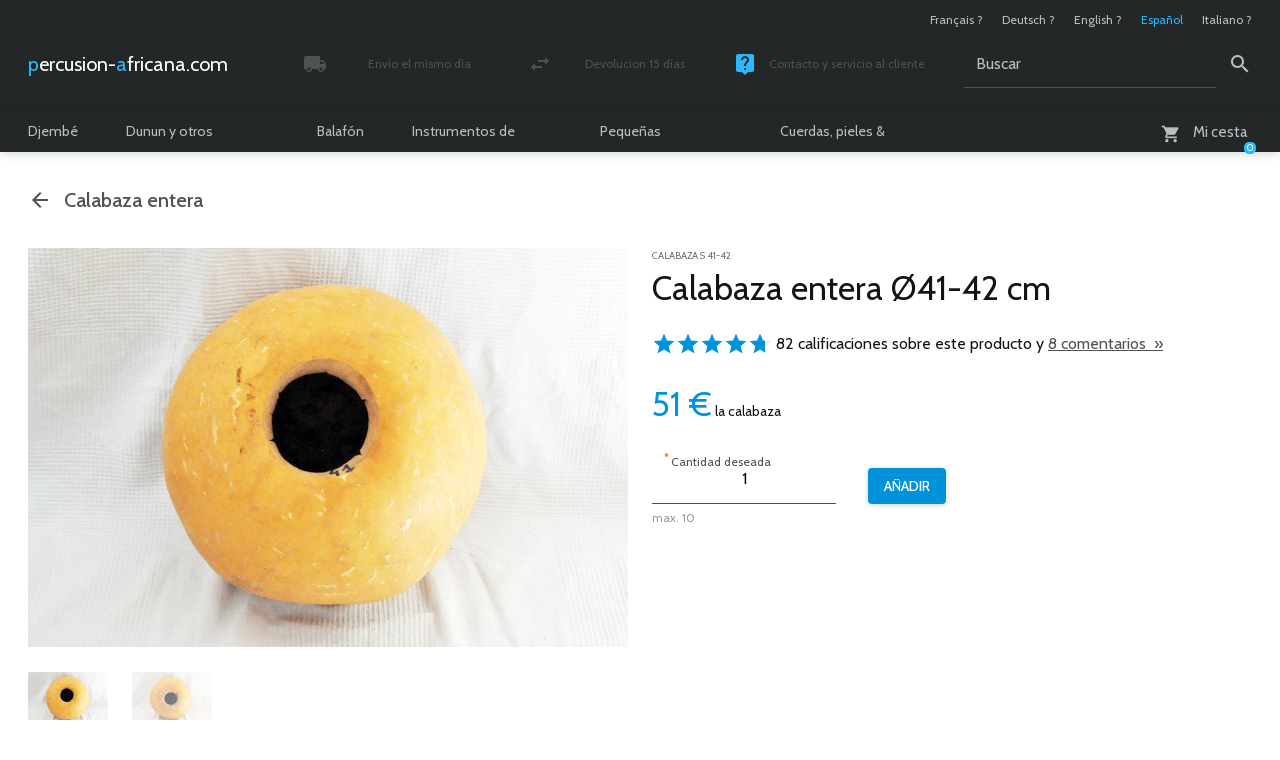

--- FILE ---
content_type: text/html; charset=utf-8
request_url: https://www.percusion-africana.com/calebasse-entiere-41-42-cm-calebasse-spherique
body_size: 10267
content:

	<!doctype html>

	
	<!--[if lt IE 7 ]> <html dir="ltr" lang="es" xmlns="http://www.w3.org/1999/xhtml" xml:lang="es" class="ltr es no-js ie ie6"> <![endif]-->
	<!--[if IE 7 ]> <html dir="ltr" lang="es" xmlns="http://www.w3.org/1999/xhtml" xml:lang="es" class="ltr es no-js ie ie7"> <![endif]-->
	<!--[if IE 8 ]> <html dir="ltr" lang="es" xmlns="http://www.w3.org/1999/xhtml" xml:lang="es" class="ltr es no-js ie ie8"> <![endif]-->
	<!--[if IE 9 ]> <html dir="ltr" lang="es" xmlns="http://www.w3.org/1999/xhtml" xml:lang="es" class="ltr es no-js ie ie9"> <![endif]-->
	<!--[if (gt IE 9)|!(IE)]><!--> <html dir="ltr" lang="es" xmlns="http://www.w3.org/1999/xhtml" xml:lang="es" class="ltr es no-js"> <!--<![endif]-->

		<head>

			<title>Calabaza S 41-42 - Calabaza entera Ø41-42 cm - Calabaza esferica</title>

		<meta name="description" content="Calabaza entera Ø41-42 cm - 51 € la calabaza (CALABAZA S 41-42)" />
			<link rel="canonical" href="https://www.percusion-africana.com/calebasse-entiere-41-42-cm-calebasse-spherique" />

			

				<link rel="alternate" hreflang="fr" href="https://www.percussion-africaine.com/calebasse-entiere-41-42-cm-calebasse-spherique" />

			

				<link rel="alternate" hreflang="de" href="https://www.afrikanische-percussion.com/calebasse-entiere-41-42-cm-calebasse-spherique" />

			

				<link rel="alternate" hreflang="en" href="https://www.african-percussion.net/calebasse-entiere-41-42-cm-calebasse-spherique" />

			

				<link rel="alternate" hreflang="es" href="https://www.percusion-africana.com/calebasse-entiere-41-42-cm-calebasse-spherique" />

			

				<link rel="alternate" hreflang="it" href="https://www.percussioni-africane.com/calebasse-entiere-41-42-cm-calebasse-spherique" />

			

			<meta http-equiv="Content-Type" content="text/html; charset=utf-8" />

<meta name="viewport" content="width=device-width, initial-scale=1, shrink-to-fit=no" />


<link rel="alternate" type="application/rss+xml" title="Sindicar el sitio completo" href="spip.php?page=backend" />


<meta name="viewport" content="width=device-width" />
<link rel="stylesheet" href="squelettes/css/reset.css" type="text/css" />
<link rel="stylesheet" href="squelettes/css/clear.css" type="text/css" />
<link rel="stylesheet" href="squelettes/css/font.css" type="text/css" />
<link rel="stylesheet" href="squelettes/css/links.css" type="text/css" />
<link rel="stylesheet" href="squelettes/css/typo.css" type="text/css" />
<link rel="stylesheet" href="squelettes/css/typo960.css" type="text/css" />
<link rel="stylesheet" href="squelettes/css/media.css" type="text/css" />
<link rel="stylesheet" href="squelettes/css/material-icons.css" type="text/css" />
<link rel="stylesheet" href="squelettes/css/form.css" type="text/css" />
<link rel="stylesheet" href="squelettes/css/form960.css" type="text/css" />
<link rel="stylesheet" href="squelettes/css/assets/checkbox.css" type="text/css" />
<link rel="stylesheet" href="squelettes/css/assets/radio.css" type="text/css" />
<link rel="stylesheet" href="squelettes/css/layout.css" type="text/css" />
<link rel="stylesheet" href="squelettes/css/layout480.css" type="text/css" />
<link rel="stylesheet" href="squelettes/css/layout600.css" type="text/css" />
<link rel="stylesheet" href="squelettes/css/layout960.css" type="text/css" />
<link rel="stylesheet" href="squelettes/css/layout1272.css" type="text/css" />


<link rel="stylesheet" href="squelettes/css/spip.css" type="text/css" />
<link rel="stylesheet" href="squelettes/css/spip600.css" type="text/css" />
<link rel="stylesheet" href="squelettes/css/spip960.css" type="text/css" />
<link rel="stylesheet" href="squelettes/css/spip1272.css" type="text/css" />
<script>
var mediabox_settings={"auto_detect":true,"ns":"box","tt_img":true,"sel_g":"#documents_portfolio a[type='image\/jpeg'],#documents_portfolio a[type='image\/png'],#documents_portfolio a[type='image\/gif']","sel_c":".mediabox","str_ssStart":"Presentaci\u00f3n","str_ssStop":"Detener","str_cur":"{current}\/{total}","str_prev":"Anterior","str_next":"Siguiente","str_close":"Cerrar","str_loading":"Cargando...","str_petc":"Pulse \u2019Esc\u2019 para cerrar","str_dialTitDef":"Cuadro de di\u00e1logo","str_dialTitMed":"Visualizaci\u00f3n de medios","splash_url":"","lity":{"skin":"_simple-dark","maxWidth":"90%","maxHeight":"90%","minWidth":"400px","minHeight":"","slideshow_speed":"2500","opacite":"0.9","defaultCaptionState":"expanded"}};
</script>
<!-- insert_head_css -->
<link rel="stylesheet" href="plugins-dist/mediabox/lib/lity/lity.css?1764926070" type="text/css" media="all" />
<link rel="stylesheet" href="plugins-dist/mediabox/lity/css/lity.mediabox.css?1764926070" type="text/css" media="all" />
<link rel="stylesheet" href="plugins-dist/mediabox/lity/skins/_simple-dark/lity.css?1764926070" type="text/css" media="all" />






<link rel="stylesheet" href="squelettes/css/theme.css" type="text/css" />
<link rel="stylesheet" href="squelettes/css/theme480.css" type="text/css" />
<link rel="stylesheet" href="squelettes/css/theme600.css" type="text/css" />
<link rel="stylesheet" href="squelettes/css/theme960.css" type="text/css" />
<link rel="stylesheet" href="squelettes/css/theme1272.css" type="text/css" />
<link rel="stylesheet" href="local/cache-css/cssdyn-css_page_produit_css-d4bb96e6.css?1765273218" type="text/css" />
<link rel="stylesheet" href="local/cache-css/cssdyn-css_page_produit480_css-cb950be2.css?1765273218" type="text/css" />
<link rel="stylesheet" href="local/cache-css/cssdyn-css_page_produit600_css-1a42ceed.css?1765273218" type="text/css" />
<link rel="stylesheet" href="local/cache-css/cssdyn-css_page_produit960_css-271c2351.css?1765273218" type="text/css" />
<link rel="stylesheet" href="local/cache-css/cssdyn-css_page_produit1272_css-376f918f.css?1765273218" type="text/css" />
<link rel="stylesheet" href="squelettes/css/slideshow.css" type="text/css" />
<link rel="stylesheet" href="squelettes/css/slideshow480.css" type="text/css" />
<link rel="stylesheet" href="squelettes/css/slideshow600.css" type="text/css" />
<link rel="stylesheet" href="squelettes/css/slideshow960.css" type="text/css" />
<link rel="stylesheet" href="squelettes/css/slideshow1272.css" type="text/css" />
<link rel="stylesheet" href="squelettes/css/multiBox.css" type="text/css" />


<!--[if lte IE 6]>

	<link rel="stylesheet" href="squelettes/css/multiBoxIE6.css" type="text/css" />

<![endif]-->



<script src="prive/javascript/jquery.js?1764925040" type="text/javascript"></script>

<script src="prive/javascript/jquery.form.js?1764925040" type="text/javascript"></script>

<script src="prive/javascript/jquery.autosave.js?1764925040" type="text/javascript"></script>

<script src="prive/javascript/jquery.placeholder-label.js?1764925040" type="text/javascript"></script>

<script src="prive/javascript/ajaxCallback.js?1764925040" type="text/javascript"></script>

<script src="prive/javascript/js.cookie.js?1764925040" type="text/javascript"></script>
<!-- insert_head -->
<script src="plugins-dist/mediabox/lib/lity/lity.js?1764926070" type="text/javascript"></script>
<script src="plugins-dist/mediabox/lity/js/lity.mediabox.js?1764926070" type="text/javascript"></script>
<script src="plugins-dist/mediabox/javascript/spip.mediabox.js?1764926070" type="text/javascript"></script>


 
	<script src="squelettes/js/mootools-core-1.4.1-full-nocompat.js"></script>
	<script src="squelettes/js/mootools-more-1.4.0.1.js"></script>

	<script src="squelettes/js/slideshow.js"></script>
		<script src="squelettes/js/overlay.js"></script>
		<script src="squelettes/js/multiBox.js"></script>
	

	<script src="spip.php?page=scripts.js&amp;id_article=2634&amp;lang=es"></script>
	<script src="local/cache-js/jsdyn-js_scripts_panier_js-479456af.js?1765273197"></script>
	



<meta name="generator" content="SPIP 4.4.7" />

<!-- Global Site Tag (gtag.js) - Google Analytics -->

<script async src="https://www.googletagmanager.com/gtag/js?id=G-0W0E9KRYST"></script>

<script>

  window.dataLayer = window.dataLayer || [];
  function gtag(){dataLayer.push(arguments);}
  gtag('js', new Date());

  gtag('config', 'G-0W0E9KRYST');

</script>


<script type="text/javascript">

	var onloadCallback = function() {

		grecaptcha.render('g-recaptcha', {

			'sitekey' : '6LcaCw8pAAAAAGgbivlCTBUU7jTYep7nes-_BFFv'

		});

	};

</script>

<link rel="apple-touch-icon" sizes="57x57" href="squelettes/images/favicon/apple-touch-icon.png">
<link rel="icon" type="image/png" sizes="32x32" href="squelettes/images/favicon/favicon-32x32.png">
<link rel="icon" type="image/png" sizes="194x194" href="squelettes/images/favicon/favicon-194x194.png">
<link rel="icon" type="image/png" sizes="192x192" href="squelettes/images/favicon/android-chrome-192x192.png">
<link rel="icon" type="image/png" sizes="16x16" href="squelettes/images/favicon/favicon-16x16.png">
<link rel="manifest" href="squelettes/images/favicon/site.webmanifest">
<link rel="mask-icon" href="squelettes/images/favicon/safari-pinned-tab.svg" color="#232728">
<meta name="apple-mobile-web-app-title" content="Percussion-africaine.com">
<meta name="application-name" content="Percussion-africaine.com">
<meta name="msapplication-TileColor" content="#232728">
<meta name="msapplication-TileImage" content="squelettes/images/favicon/mstile-144x144.png">
<meta name="theme-color" content="#ffffff">
			<script type="application/ld+json">

    {
      "@context": "https://schema.org",
      "@type": "Product",
      "name": "Calabaza entera &#216;41-42 cm",
      "image": [
          "https://www.percusion-africana.com/IMG/jpg/2-calebasse-entiere-41-42-cm-calebasse-spherique.jpg",
          "https://www.percusion-africana.com/IMG/jpg/1-calebasse-entiere-41-42-cm-calebasse-spherique.jpg"
      ],
      "description": "Calebasse enti&#232;re (calebasse sph&#233;rique). Livraison rapide en France m&#233;tropolitaine, Outre-mer, Belgique et Europe.",
      "sku": "article2634",
      "brand": {
        "@type": "Brand",
        "name": "Percussion Africaine"
      },
      "offers": {
        "@type": "Offer",
        "url": "https://www.percusion-africana.com/calebasse-entiere-41-42-cm-calebasse-spherique",
        "priceCurrency": "EUR",
        "price": "51.00",
        "availability": "https://schema.org/Instock",
        "shippingDetails": [
          {
            "@type": "OfferShippingDetails",
            "shippingRate": {
              "@type": "MonetaryAmount",
              "value": "7.22",
              "currency": "EUR"
            },
            "shippingDestination": {
              "@type": "DefinedRegion",
              "addressCountry": "FR"
            },
            "deliveryTime": {
              "@type": "ShippingDeliveryTime",
              "handlingTime": {
                "@type": "QuantitativeValue",
                "minValue": 0,
                "maxValue": 1,
                "unitCode": "DAY"
              },
              "transitTime": {
                "@type": "QuantitativeValue",
                "minValue": "2",
                "maxValue": "3",
                "unitCode": "DAY"
              }
            }
          },
          {
            "@type": "OfferShippingDetails",
            "shippingRate": {
              "@type": "MonetaryAmount",
              "value": "9.34",
              "currency": "EUR"
            },
            "shippingDestination": {
              "@type": "DefinedRegion",
              "addressCountry": "DE"
            },
            "deliveryTime": {
              "@type": "ShippingDeliveryTime",
              "handlingTime": {
                "@type": "QuantitativeValue",
                "minValue": 0,
                "maxValue": 1,
                "unitCode": "DAY"
              },
              "transitTime": {
                "@type": "QuantitativeValue",
                "minValue": "3",
                "maxValue": "4",
                "unitCode": "DAY"
              }
            }
          },
          {
            "@type": "OfferShippingDetails",
            "shippingRate": {
              "@type": "MonetaryAmount",
              "value": "12.12",
              "currency": "EUR"
            },
            "shippingDestination": {
              "@type": "DefinedRegion",
              "addressCountry": "GB"
            },
            "deliveryTime": {
              "@type": "ShippingDeliveryTime",
              "handlingTime": {
                "@type": "QuantitativeValue",
                "minValue": 0,
                "maxValue": 1,
                "unitCode": "DAY"
              },
              "transitTime": {
                "@type": "QuantitativeValue",
                "minValue": "5",
                "maxValue": "6",
                "unitCode": "DAY"
              }
            }
          },
          {
            "@type": "OfferShippingDetails",
            "shippingRate": {
              "@type": "MonetaryAmount",
              "value": "10.75",
              "currency": "EUR"
            },
            "shippingDestination": {
              "@type": "DefinedRegion",
              "addressCountry": "ES"
            },
            "deliveryTime": {
              "@type": "ShippingDeliveryTime",
              "handlingTime": {
                "@type": "QuantitativeValue",
                "minValue": 0,
                "maxValue": 1,
                "unitCode": "DAY"
              },
              "transitTime": {
                "@type": "QuantitativeValue",
                "minValue": "3",
                "maxValue": "4",
                "unitCode": "DAY"
              }
            }
          },
          {
            "@type": "OfferShippingDetails",
            "shippingRate": {
              "@type": "MonetaryAmount",
              "value": "10.75",
              "currency": "EUR"
            },
            "shippingDestination": {
              "@type": "DefinedRegion",
              "addressCountry": "IT"
            },
            "deliveryTime": {
              "@type": "ShippingDeliveryTime",
              "handlingTime": {
                "@type": "QuantitativeValue",
                "minValue": 0,
                "maxValue": 1,
                "unitCode": "DAY"
              },
              "transitTime": {
                "@type": "QuantitativeValue",
                "minValue": "4",
                "maxValue": "5",
                "unitCode": "DAY"
              }
            }
          },
          {
            "@type": "OfferShippingDetails",
            "shippingRate": {
              "@type": "MonetaryAmount",
              "value": "9.34",
              "currency": "EUR"
            },
            "shippingDestination": {
              "@type": "DefinedRegion",
              "addressCountry": "BE"
            },
            "deliveryTime": {
              "@type": "ShippingDeliveryTime",
              "handlingTime": {
                "@type": "QuantitativeValue",
                "minValue": 0,
                "maxValue": 1,
                "unitCode": "DAY"
              },
              "transitTime": {
                "@type": "QuantitativeValue",
                "minValue": "4",
                "maxValue": "5",
                "unitCode": "DAY"
              }
            }
          },
          {
            "@type": "OfferShippingDetails",
            "shippingRate": {
              "@type": "MonetaryAmount",
              "value": "9.34",
              "currency": "EUR"
            },
            "shippingDestination": {
              "@type": "DefinedRegion",
              "addressCountry": "NL"
            },
            "deliveryTime": {
              "@type": "ShippingDeliveryTime",
              "handlingTime": {
                "@type": "QuantitativeValue",
                "minValue": 0,
                "maxValue": 1,
                "unitCode": "DAY"
              },
              "transitTime": {
                "@type": "QuantitativeValue",
                "minValue": "4",
                "maxValue": "5",
                "unitCode": "DAY"
              }
            }
          },
          {
            "@type": "OfferShippingDetails",
            "shippingRate": {
              "@type": "MonetaryAmount",
              "value": "9.34",
              "currency": "EUR"
            },
            "shippingDestination": {
              "@type": "DefinedRegion",
              "addressCountry": "LU"
            },
            "deliveryTime": {
              "@type": "ShippingDeliveryTime",
              "handlingTime": {
                "@type": "QuantitativeValue",
                "minValue": 0,
                "maxValue": 1,
                "unitCode": "DAY"
              },
              "transitTime": {
                "@type": "QuantitativeValue",
                "minValue": "3",
                "maxValue": "4",
                "unitCode": "DAY"
              }
            }
          },
          {
            "@type": "OfferShippingDetails",
            "shippingRate": {
              "@type": "MonetaryAmount",
              "value": "10.75",
              "currency": "EUR"
            },
            "shippingDestination": {
              "@type": "DefinedRegion",
              "addressCountry": "AT"
            },
            "deliveryTime": {
              "@type": "ShippingDeliveryTime",
              "handlingTime": {
                "@type": "QuantitativeValue",
                "minValue": 0,
                "maxValue": 1,
                "unitCode": "DAY"
              },
              "transitTime": {
                "@type": "QuantitativeValue",
                "minValue": "3",
                "maxValue": "4",
                "unitCode": "DAY"
              }
            }
          },
          {
            "@type": "OfferShippingDetails",
            "shippingRate": {
              "@type": "MonetaryAmount",
              "value": "13.34",
              "currency": "EUR"
            },
            "shippingDestination": {
              "@type": "DefinedRegion",
              "addressCountry": "DK"
            },
            "deliveryTime": {
              "@type": "ShippingDeliveryTime",
              "handlingTime": {
                "@type": "QuantitativeValue",
                "minValue": 0,
                "maxValue": 1,
                "unitCode": "DAY"
              },
              "transitTime": {
                "@type": "QuantitativeValue",
                "minValue": "3",
                "maxValue": "4",
                "unitCode": "DAY"
              }
            }
          },
          {
            "@type": "OfferShippingDetails",
            "shippingRate": {
              "@type": "MonetaryAmount",
              "value": "12.25",
              "currency": "EUR"
            },
            "shippingDestination": {
              "@type": "DefinedRegion",
              "addressCountry": "IE"
            },
            "deliveryTime": {
              "@type": "ShippingDeliveryTime",
              "handlingTime": {
                "@type": "QuantitativeValue",
                "minValue": 0,
                "maxValue": 1,
                "unitCode": "DAY"
              },
              "transitTime": {
                "@type": "QuantitativeValue",
                "minValue": "3",
                "maxValue": "4",
                "unitCode": "DAY"
              }
            }
          },
          {
            "@type": "OfferShippingDetails",
            "shippingRate": {
              "@type": "MonetaryAmount",
              "value": "10.75",
              "currency": "EUR"
            },
            "shippingDestination": {
              "@type": "DefinedRegion",
              "addressCountry": "PT"
            },
            "deliveryTime": {
              "@type": "ShippingDeliveryTime",
              "handlingTime": {
                "@type": "QuantitativeValue",
                "minValue": 0,
                "maxValue": 1,
                "unitCode": "DAY"
              },
              "transitTime": {
                "@type": "QuantitativeValue",
                "minValue": "3",
                "maxValue": "4",
                "unitCode": "DAY"
              }
            }
          },
          {
            "@type": "OfferShippingDetails",
            "shippingRate": {
              "@type": "MonetaryAmount",
              "value": "15.38",
              "currency": "EUR"
            },
            "shippingDestination": {
              "@type": "DefinedRegion",
              "addressCountry": "FI"
            },
            "deliveryTime": {
              "@type": "ShippingDeliveryTime",
              "handlingTime": {
                "@type": "QuantitativeValue",
                "minValue": 0,
                "maxValue": 1,
                "unitCode": "DAY"
              },
              "transitTime": {
                "@type": "QuantitativeValue",
                "minValue": "4",
                "maxValue": "5",
                "unitCode": "DAY"
              }
            }
          },
          {
            "@type": "OfferShippingDetails",
            "shippingRate": {
              "@type": "MonetaryAmount",
              "value": "27.10",
              "currency": "EUR"
            },
            "shippingDestination": {
              "@type": "DefinedRegion",
              "addressCountry": "NO"
            },
            "deliveryTime": {
              "@type": "ShippingDeliveryTime",
              "handlingTime": {
                "@type": "QuantitativeValue",
                "minValue": 0,
                "maxValue": 1,
                "unitCode": "DAY"
              },
              "transitTime": {
                "@type": "QuantitativeValue",
                "minValue": "4",
                "maxValue": "5",
                "unitCode": "DAY"
              }
            }
          },
          {
            "@type": "OfferShippingDetails",
            "shippingRate": {
              "@type": "MonetaryAmount",
              "value": "13.34",
              "currency": "EUR"
            },
            "shippingDestination": {
              "@type": "DefinedRegion",
              "addressCountry": "SE"
            },
            "deliveryTime": {
              "@type": "ShippingDeliveryTime",
              "handlingTime": {
                "@type": "QuantitativeValue",
                "minValue": 0,
                "maxValue": 1,
                "unitCode": "DAY"
              },
              "transitTime": {
                "@type": "QuantitativeValue",
                "minValue": "3",
                "maxValue": "4",
                "unitCode": "DAY"
              }
            }
          },
          {
            "@type": "OfferShippingDetails",
            "shippingRate": {
              "@type": "MonetaryAmount",
              "value": "12.83",
              "currency": "EUR"
            },
            "shippingDestination": {
              "@type": "DefinedRegion",
              "addressCountry": "CH"
            },
            "deliveryTime": {
              "@type": "ShippingDeliveryTime",
              "handlingTime": {
                "@type": "QuantitativeValue",
                "minValue": 0,
                "maxValue": 1,
                "unitCode": "DAY"
              },
              "transitTime": {
                "@type": "QuantitativeValue",
                "minValue": "5",
                "maxValue": "6",
                "unitCode": "DAY"
              }
            }
          },
          {
            "@type": "OfferShippingDetails",
            "shippingRate": {
              "@type": "MonetaryAmount",
              "value": "15.38",
              "currency": "EUR"
            },
            "shippingDestination": {
              "@type": "DefinedRegion",
              "addressCountry": "GR"
            },
            "deliveryTime": {
              "@type": "ShippingDeliveryTime",
              "handlingTime": {
                "@type": "QuantitativeValue",
                "minValue": 0,
                "maxValue": 1,
                "unitCode": "DAY"
              },
              "transitTime": {
                "@type": "QuantitativeValue",
                "minValue": "5",
                "maxValue": "6",
                "unitCode": "DAY"
              }
            }
          },
          {
            "@type": "OfferShippingDetails",
            "shippingRate": {
              "@type": "MonetaryAmount",
              "value": "13.34",
              "currency": "EUR"
            },
            "shippingDestination": {
              "@type": "DefinedRegion",
              "addressCountry": "HU"
            },
            "deliveryTime": {
              "@type": "ShippingDeliveryTime",
              "handlingTime": {
                "@type": "QuantitativeValue",
                "minValue": 0,
                "maxValue": 1,
                "unitCode": "DAY"
              },
              "transitTime": {
                "@type": "QuantitativeValue",
                "minValue": "5",
                "maxValue": "6",
                "unitCode": "DAY"
              }
            }
          },
          {
            "@type": "OfferShippingDetails",
            "shippingRate": {
              "@type": "MonetaryAmount",
              "value": "10.75",
              "currency": "EUR"
            },
            "shippingDestination": {
              "@type": "DefinedRegion",
              "addressCountry": "PL"
            },
            "deliveryTime": {
              "@type": "ShippingDeliveryTime",
              "handlingTime": {
                "@type": "QuantitativeValue",
                "minValue": 0,
                "maxValue": 1,
                "unitCode": "DAY"
              },
              "transitTime": {
                "@type": "QuantitativeValue",
                "minValue": "5",
                "maxValue": "6",
                "unitCode": "DAY"
              }
            }
          },
          {
            "@type": "OfferShippingDetails",
            "shippingRate": {
              "@type": "MonetaryAmount",
              "value": "10.75",
              "currency": "EUR"
            },
            "shippingDestination": {
              "@type": "DefinedRegion",
              "addressCountry": "CZ"
            },
            "deliveryTime": {
              "@type": "ShippingDeliveryTime",
              "handlingTime": {
                "@type": "QuantitativeValue",
                "minValue": 0,
                "maxValue": 1,
                "unitCode": "DAY"
              },
              "transitTime": {
                "@type": "QuantitativeValue",
                "minValue": "4",
                "maxValue": "5",
                "unitCode": "DAY"
              }
            }
          },
          {
            "@type": "OfferShippingDetails",
            "shippingRate": {
              "@type": "MonetaryAmount",
              "value": "13.34",
              "currency": "EUR"
            },
            "shippingDestination": {
              "@type": "DefinedRegion",
              "addressCountry": "SK"
            },
            "deliveryTime": {
              "@type": "ShippingDeliveryTime",
              "handlingTime": {
                "@type": "QuantitativeValue",
                "minValue": 0,
                "maxValue": 1,
                "unitCode": "DAY"
              },
              "transitTime": {
                "@type": "QuantitativeValue",
                "minValue": "5",
                "maxValue": "6",
                "unitCode": "DAY"
              }
            }
          },
          {
            "@type": "OfferShippingDetails",
            "shippingRate": {
              "@type": "MonetaryAmount",
              "value": "13.34",
              "currency": "EUR"
            },
            "shippingDestination": {
              "@type": "DefinedRegion",
              "addressCountry": "SI"
            },
            "deliveryTime": {
              "@type": "ShippingDeliveryTime",
              "handlingTime": {
                "@type": "QuantitativeValue",
                "minValue": 0,
                "maxValue": 1,
                "unitCode": "DAY"
              },
              "transitTime": {
                "@type": "QuantitativeValue",
                "minValue": "6",
                "maxValue": "7",
                "unitCode": "DAY"
              }
            }
          },
          {
            "@type": "OfferShippingDetails",
            "shippingRate": {
              "@type": "MonetaryAmount",
              "value": "15.38",
              "currency": "EUR"
            },
            "shippingDestination": {
              "@type": "DefinedRegion",
              "addressCountry": "BG"
            },
            "deliveryTime": {
              "@type": "ShippingDeliveryTime",
              "handlingTime": {
                "@type": "QuantitativeValue",
                "minValue": 0,
                "maxValue": 1,
                "unitCode": "DAY"
              },
              "transitTime": {
                "@type": "QuantitativeValue",
                "minValue": "7",
                "maxValue": "8",
                "unitCode": "DAY"
              }
            }
          },
          {
            "@type": "OfferShippingDetails",
            "shippingRate": {
              "@type": "MonetaryAmount",
              "value": "14.91",
              "currency": "EUR"
            },
            "shippingDestination": {
              "@type": "DefinedRegion",
              "addressCountry": "HR"
            },
            "deliveryTime": {
              "@type": "ShippingDeliveryTime",
              "handlingTime": {
                "@type": "QuantitativeValue",
                "minValue": 0,
                "maxValue": 1,
                "unitCode": "DAY"
              },
              "transitTime": {
                "@type": "QuantitativeValue",
                "minValue": "7",
                "maxValue": "8",
                "unitCode": "DAY"
              }
            }
          },
          {
            "@type": "OfferShippingDetails",
            "shippingRate": {
              "@type": "MonetaryAmount",
              "value": "17.60",
              "currency": "EUR"
            },
            "shippingDestination": {
              "@type": "DefinedRegion",
              "addressCountry": "CY"
            },
            "deliveryTime": {
              "@type": "ShippingDeliveryTime",
              "handlingTime": {
                "@type": "QuantitativeValue",
                "minValue": 0,
                "maxValue": 1,
                "unitCode": "DAY"
              },
              "transitTime": {
                "@type": "QuantitativeValue",
                "minValue": "9",
                "maxValue": "10",
                "unitCode": "DAY"
              }
            }
          },
          {
            "@type": "OfferShippingDetails",
            "shippingRate": {
              "@type": "MonetaryAmount",
              "value": "13.34",
              "currency": "EUR"
            },
            "shippingDestination": {
              "@type": "DefinedRegion",
              "addressCountry": "EE"
            },
            "deliveryTime": {
              "@type": "ShippingDeliveryTime",
              "handlingTime": {
                "@type": "QuantitativeValue",
                "minValue": 0,
                "maxValue": 1,
                "unitCode": "DAY"
              },
              "transitTime": {
                "@type": "QuantitativeValue",
                "minValue": "5",
                "maxValue": "6",
                "unitCode": "DAY"
              }
            }
          },
          {
            "@type": "OfferShippingDetails",
            "shippingRate": {
              "@type": "MonetaryAmount",
              "value": "13.34",
              "currency": "EUR"
            },
            "shippingDestination": {
              "@type": "DefinedRegion",
              "addressCountry": "LT"
            },
            "deliveryTime": {
              "@type": "ShippingDeliveryTime",
              "handlingTime": {
                "@type": "QuantitativeValue",
                "minValue": 0,
                "maxValue": 1,
                "unitCode": "DAY"
              },
              "transitTime": {
                "@type": "QuantitativeValue",
                "minValue": "5",
                "maxValue": "6",
                "unitCode": "DAY"
              }
            }
          },
          {
            "@type": "OfferShippingDetails",
            "shippingRate": {
              "@type": "MonetaryAmount",
              "value": "13.34",
              "currency": "EUR"
            },
            "shippingDestination": {
              "@type": "DefinedRegion",
              "addressCountry": "LV"
            },
            "deliveryTime": {
              "@type": "ShippingDeliveryTime",
              "handlingTime": {
                "@type": "QuantitativeValue",
                "minValue": 0,
                "maxValue": 1,
                "unitCode": "DAY"
              },
              "transitTime": {
                "@type": "QuantitativeValue",
                "minValue": "5",
                "maxValue": "6",
                "unitCode": "DAY"
              }
            }
          },
          {
            "@type": "OfferShippingDetails",
            "shippingRate": {
              "@type": "MonetaryAmount",
              "value": "17.60",
              "currency": "EUR"
            },
            "shippingDestination": {
              "@type": "DefinedRegion",
              "addressCountry": "MT"
            },
            "deliveryTime": {
              "@type": "ShippingDeliveryTime",
              "handlingTime": {
                "@type": "QuantitativeValue",
                "minValue": 0,
                "maxValue": 1,
                "unitCode": "DAY"
              },
              "transitTime": {
                "@type": "QuantitativeValue",
                "minValue": "5",
                "maxValue": "6",
                "unitCode": "DAY"
              }
            }
          },
          {
            "@type": "OfferShippingDetails",
            "shippingRate": {
              "@type": "MonetaryAmount",
              "value": "15.38",
              "currency": "EUR"
            },
            "shippingDestination": {
              "@type": "DefinedRegion",
              "addressCountry": "RO"
            },
            "deliveryTime": {
              "@type": "ShippingDeliveryTime",
              "handlingTime": {
                "@type": "QuantitativeValue",
                "minValue": 0,
                "maxValue": 1,
                "unitCode": "DAY"
              },
              "transitTime": {
                "@type": "QuantitativeValue",
                "minValue": "5",
                "maxValue": "6",
                "unitCode": "DAY"
              }
            }
          }
        ]
      }
    }

  </script>
		</head>

		<body class="pas_surlignable page_article page_produit">

			<div class="page">

				
				<header>

	<div class="header">

		

			<ul class="formulaire_menu_lang">

				

					

						

							

								

									<li><a href="https://www.percussion-africaine.com/calebasse-entiere-41-42-cm-calebasse-spherique" hreflang="fr">Fran&#231;ais&nbsp;?</a></li>

								

							

						

					

				

					

						

							

								

									

										

									

									<li><a href="https://www.afrikanische-percussion.com/calebasse-entiere-41-42-cm-calebasse-spherique" hreflang="de">Deutsch&nbsp;?</a></li>

								

							

						

					

				

					

						

							

								

									

										

									

									<li><a href="https://www.african-percussion.net/calebasse-entiere-41-42-cm-calebasse-spherique" hreflang="en">English&nbsp;?</a></li>

								

							

						

					

				

					

						<li class="on">Espa&#241;ol</li>

					

				

					

						

							

								

									

										

									

									<li><a href="https://www.percussioni-africane.com/calebasse-entiere-41-42-cm-calebasse-spherique" hreflang="it">Italiano&nbsp;?</a></li>

								

							

						

					

				

			</ul>

		

		<a rel="start home" href="https://www.percusion-africana.com/" title="Página de inicio" class="spip_logo_site"><span>percusion-</span><span>africana.com</span></a>

		

		

			<ul class="menu_service">

				

					

						

							<li><a href="gastos-envio-entrega" class="material-icons icon_local_shipping"><div><span>Envío el mismo día</span><span>Paquete seguido y asegurado</span></div></a></li>

						

					

				

					

						

							<li><a href="cambios-devoluciones" class="material-icons icon_swap_horiz"><div><span>Devolucion 15 días</span><span>Satisfecho o reembolsado</span></div></a></li>

						

					

				

					

						

							<li><a href="contacto" class="material-icons icon_live_help"><div><span>Contacto y servicio al cliente</span><span>Lunes - Viernes / 10 - 18h</span></div></a></li>

						

					

				

			</ul>

		

		<div class="formulaire_spip formulaire_recherche" id="formulaire_recherche">

	<form action="spip.php?page=recherche" method="get">
	
		<div>

			<input name="page" value="recherche" type="hidden"
>

			<input type="hidden" name="lang" value="es" />

			<label for="recherche">Buscar</label><input type="text" class="text" size="10" name="recherche" id="recherche" value="Buscar" accesskey="4" /><input type="submit" class="submit" value="&#xe8b6" title="Buscar" />

		</div>
		
	</form>

</div>

		

	<div id="formulaire_panier_header" class="formulaire_spip formulaire_panier_header">

		<a href="spip.php?page=panier" class="material-icons icon_shopping_cart"><span><span>Mi cesta</span></span><span class="produits_quantite">0</span></a>

	</div>


</div>

	<nav>

	<ul>

		

			

				

					<li>

						<a href="-djembe-tambor-djembe-">Djembé</a>

						<div>

							<ul>

								

									<li>

										<span>Yembé grande</span>

										<ul>

											

											

												

													

														

													

														

													

														

													

														

													

														

													

														

													

														

													

														

													

														

															<li><a href="-tambor-yembe-barato-">Eco-yembé</a></li>

														

													

												

											

												

													

														

													

														

													

														

													

														

													

														

													

														

													

														

													

														

													

														

													

														

															<li><a href="-tambor-yembe-profesional-">Yembé Premium</a></li>

														

													

												

											

												

													

														

													

														

													

														

													

														

													

														

													

														

													

														

													

														

													

														

													

														

													

														

													

														

															<li><a href="-mejor-tambor-djembe-">Yembé Top</a></li>

														

													

												

											

												

													

														

													

														

													

														

													

														

													

														

													

														

													

														

													

														

													

														

													

														

															<li><a href="-yembe-personalizado-">Yembé Signature</a></li>

														

													

												

											

										</ul>

									</li>

								

									<li>

										<span>Tallas especiales</span>

										<ul>

											

											

												

													

														

													

														

													

														

													

														

													

														

															<li><a href="-yembe-ninos-">Yembé niños</a></li>

														

													

												

											

												

													

														

													

														

													

														

															<li><a href="-yembe-mediano-">Yembé mediano</a></li>

														

													

												

											

										</ul>

									</li>

								

									<li>

										<span>Accesorios yembé</span>

										<ul>

											

											

												

													

														

													

														

													

														

													

														

													

														

													

														

															<li><a href="-sombrero-yembe-">Sombrero de yembé</a></li>

														

													

												

											

												

													

														

													

														

													

														

													

														

													

														

													

														

													

														

													

														

													

														

													

														

													

														

													

														

													

														

													

														

													

														

													

														

													

														

													

														

													

														

													

														

													

														

													

														

													

														

													

														

													

														

													

														

													

														

													

														

													

														

													

														

													

														

															<li><a href="-funda-yembe-">Funda de yembé</a></li>

														

													

												

											

												

													

														

													

														

													

														

													

														

													

														

															<li><a href="-correa-de-yembe-">Correa de yembé</a></li>

														

													

												

											

												

													

														

													

														

													

														

													

														

															<li><a href="-sonajas-yembe-">Sonajas de yembé</a></li>

														

													

												

											

										</ul>

									</li>

								

									<li>

										<span>Profesionales</span>

										<ul>

											

											

											

											

												

													

														

													

														

													

														

													

														

													

														

													

														

													

														

													

														

													

														

													

														

													

														

													

														

															<li><a href="-cuerpo-de-djembe-">Cuerpo de yembé Top</a></li>

														

													

												

											

												

													

														

													

														

													

														

															<li><a href="-cuerpo-djembe-tambor-djembe-al-por-mayor-">Venta al por mayor de yembé</a></li>

														

													

												

											

										</ul>

									</li>

								

							</ul>

						</div>

					</li>

				

					<li>

						<a href="-dundunes-tambores-africanos-">Dunun y otros tambores</a>

						<div>

							<ul>

								

									<li>

										<span>Tambores bajos dundunes</span>

										<ul>

											

											

												

													

														

													

														

													

														

													

														

															<li><a href="-tambor-dunun-kenkeni-">Tambor dunun kenkení</a></li>

														

													

												

											

												

													

														

													

														

													

														

															<li><a href="-tambor-dunun-sangban-">Tambor dunun sangban</a></li>

														

													

												

											

												

													

														

													

														

													

														

													

														

															<li><a href="-tambor-dunun-dununba-">Tambor dunun dununba</a></li>

														

													

												

											

												

													

														

													

														

													

														

															<li><a href="-set-de-tambores-dunun-">Set de tambores dunun</a></li>

														

													

												

											

												

													

														

															<li><a href="set-de-mini-dununs-de-guinee-tambours-dundun-7228">Mini-tambores dundunes</a></li>

														

													

														

													

												

											

										</ul>

									</li>

								

									<li>

										<span>Accesorios dundunes</span>

										<ul>

											

											

												

													

														

													

														

													

														

															<li><a href="-baquetas-dunun-">Baquetas de dunun</a></li>

														

													

												

											

												

													

														

													

														

													

														

													

														

															<li><a href="-campanas-dundun-">Campanas de dunun</a></li>

														

													

												

											

										</ul>

									</li>

								

									<li>

										<span>Tambores parlantes</span>

										<ul>

											

											

												

													

															<li><a href="-dondo-tambor-parlante-">Dondo</a></li>

													

												

											

												

													

														

															<li><a href="tambour-parlant-tama-tambour-aisselle-tambour-parleur">Tama</a></li>

														

													

														

													

												

											

												

													

														

													

														

													

														

													

														

															<li><a href="-baqueta-de-tama-tambor-parlante-">Baqueta de tama</a></li>

														

													

												

											

										</ul>

									</li>

								

									<li>

										<span>Tambores de marco</span>

										<ul>

											

											

											

												

													

														

													

														

													

														

													

														

													

														

													

														

													

														

													

														

													

														

													

														

															<li><a href="-tambor-chamanico-">Tambor chamánico</a></li>

														

													

												

											

												

													

														

													

														

													

														

													

														

													

														

															<li><a href="-funda-tambor-chamanico-">Funda de tambor chamánico</a></li>

														

													

												

											

										</ul>

									</li>

								

									<li>

										<span>Otros tambores africanos</span>

										<ul>

											

											

											

											

											

											

											

											

											

												

													

															<li><a href="-atumpan-tambor-parlante-ghana-">Atumpan</a></li>

													

												

											

												

													

														

															<li><a href="petit-tambour-bendre-bara-dunun">Bendré (baradunun)</a></li>

														

													

														

													

												

											

												

													

														

													

														

													

														

													

														

													

														

													

														

													

														

													

														

															<li><a href="-krin-tambor-hendidura-africano-guinea-">Krin</a></li>

														

													

												

											

										</ul>

									</li>

								

							</ul>

						</div>

					</li>

				

					<li>

						<a href="-xilofono-africano-balafon-">Balafón</a>

						<div>

							<ul>

								

									<li>

										<span>Balafones pentatónicos</span>

										<ul>

											

											

												

													

														

															<li><a href="grand-balafon-pentonique-8-lames-xylophone-africain">Balafón pentatónico 8 notas</a></li>

														

													

														

													

												

											

												

													

														

															<li><a href="balafon-burkina-faso-balafon-pentatonique-12">Balafón pentatónico 12&nbsp;láminas</a></li>

														

													

														

													

												

											

												

													

														

															<li><a href="balafon-burkina-faso-balafon-pentatonique-16">Balafón pentatónico 16&nbsp;láminas</a></li>

														

													

														

													

												

											

												

													

														

															<li><a href="balafon-burkina-faso-balafon-pentatonique-20">Balafón pentatónico 20&nbsp;láminas</a></li>

														

													

														

													

												

											

												

													

														

															<li><a href="balafon-bwaba">Balafón bwaba</a></li>

														

													

														

													

												

											

										</ul>

									</li>

								

									<li>

										<span>Balafones heptatónicos</span>

										<ul>

											

											

												

													

														

															<li><a href="balafon-de-guinee-diatonique-16-lames">Balafón diatónico 16 notas</a></li>

														

													

														

													

												

											

												

													

														

															<li><a href="balafon-du-burkina-faso-diatonique-12-lames">Balafón diatónico 12 láminas</a></li>

														

													

														

													

												

											

												

													

															<li><a href="-balafon-21-notas-balafon-diatonico-">Balafón diatónico 21 notas</a></li>

													

												

											

												

													

														

													

														

													

														

															<li><a href="-balafon-22-notas-balafon-diatonico-">Balafón diatónico 22 notas</a></li>

														

													

												

											

										</ul>

									</li>

								

									<li>

										<span>Accesorios</span>

										<ul>

											

											

												

													

														

													

														

													

														

													

														

															<li><a href="-maza-para-balafon-baquetas-de-balafon-">Baquetas de balafón</a></li>

														

													

												

											

												

													

														

															<li><a href="sonnailles-pour-balafon">Sonaja para balafón</a></li>

														

													

														

													

												

											

										</ul>

									</li>

								

							</ul>

						</div>

					</li>

				

					<li>

						<a href="-instrumento-de-cuerda-africano-">Instrumentos de cuerda</a>

						<div>

							<ul>

								

									<li>

										<span>Cordófonos</span>

										<ul>

											

											

												

													

															<li><a href="-bolon-instrumento-cuerda-bolon-">Bolon</a></li>

													

												

											

												

													

														

															<li><a href="kora">Kora</a></li>

														

													

														

													

												

											

												

													

														

													

														

													

														

													

														

													

														

															<li><a href="-ngoni-1307-">N&#8217;goni</a></li>

														

													

												

											

												

													

														

															<li><a href="n-goni-premium-10-cordes-kamele-n-goni-haut-de-gamme-12381">N&#8217;goni Premium</a></li>

														

													

														

													

												

											

												

													

														

															<li><a href="n-jarka-violon-africain-soku-instrument-a-cordes-africain-sokou">N&#8217;jarka / sokou</a></li>

														

													

														

													

												

											

												

													

															<li><a href="-thianhou-citara-africana-tianhoun-">Thianhou</a></li>

													

												

											

										</ul>

									</li>

								

									<li>

										<span>Accesorios para cordófonos</span>

										<ul>

											

											

												

													

														

													

														

													

														

													

														

													

														

													

														

													

														

															<li><a href="-puente-para-ngoni-kamelngoni-">Puente para n&#8217;goni</a></li>

														

													

												

											

												

													

														

													

														

													

														

													

														

													

														

													

														

															<li><a href="-mastil-de-ngoni-fabricacion-de-n-goni-">Mástil de n&#8217;goni</a></li>

														

													

												

											

												

													

														

													

														

													

														

															<li><a href="-clavija-de-afinacion-para-ngoni-kameln-goni-">Clavija de afinación para n’goni</a></li>

														

													

												

											

										</ul>

									</li>

								

							</ul>

						</div>

					</li>

				

					<li>

						<a href="-pequena-percusion-africana-">Pequeñas percusiones </a>

						<div>

							<ul>

								

									<li>

										<span>Shekeres</span>

										<ul>

											

											

												

													

															<li><a href="-djabara-shekere-africano-">Djabara</a></li>

													

												

											

												

													

														

													

														

													

														

													

														

													

														

													

														

													

														

															<li><a href="-gita-calabaza-africana-con-cauris-">Gita</a></li>

														

													

												

											

										</ul>

									</li>

								

									<li>

										<span>Campanas africanas</span>

										<ul>

											

											

												

													

														

													

														

													

														

															<li><a href="-gankogui-campana-doble-campana-africana-">Gankogui (campana doble)</a></li>

														

													

												

											

												

													

														

															<li><a href="karignan-cloche-a-grattoir-6535">Karignan (campana de raspado)</a></li>

														

													

														

													

												

											

										</ul>

									</li>

								

									<li>

										<span>Sonajeros africanos</span>

										<ul>

											

											

												

													

														

													

														

													

														

													

														

													

														

													

														

													

														

													

														

													

														

															<li><a href="-sonajeros-semillas-y-conchas-africanos-">Sonajeros semillas y conchas</a></li>

														

													

												

											

												

													

														

													

														

													

														

													

														

															<li><a href="-sonajero-trenzado-sonajero-africano-">Sonajero trenzado</a></li>

														

													

												

											

												

													

														

															<li><a href="wassakoumba-sistre-wassamba-5045">Wassakumba</a></li>

														

													

														

													

												

											

										</ul>

									</li>

								

									<li>

										<span>Percusiones para bailarines</span>

										<ul>

											

											

												

													

														

													

														

													

														

													

														

													

														

													

														

													

														

													

														

															<li><a href="-brazelete-para-danza-percusion-para-danza-africana-">Brazelete para danza</a></li>

														

													

												

											

												

													

														

													

														

													

														

															<li><a href="-cinturon-de-danza-percusion-para-danza-africana-">Cinturón de danza</a></li>

														

													

												

											

										</ul>

									</li>

								

									<li>

										<span>Pianos de pulgar</span>

										<ul>

											

											

												

													

														

													

														

													

														

													

														

													

														

													

														

													

														

													

														

													

														

															<li><a href="-piano-de-pulgar-kalimba-barato-">Eco kalimba</a></li>

														

													

												

											

												

													

														

													

														

													

														

													

														

													

														

															<li><a href="-piano-de-pulgar-kalimba-profesional-">Kalimba Premium</a></li>

														

													

												

											

												

													

														

													

														

													

														

													

														

													

														

													

														

													

														

													

														

													

														

													

														

															<li><a href="-mejor-kalimba-">Kalimba Top</a></li>

														

													

												

											

												

													

														

													

														

													

														

															<li><a href="-pianos-de-pulgar-kalimba-electrica-">Kalimba electroacústica</a></li>

														

													

												

											

												

													

														

													

														

													

														

															<li><a href="-piano-de-pulgar-kalimba-ninos-">Kalimba niño</a></li>

														

													

												

											

										</ul>

									</li>

								

							</ul>

						</div>

					</li>

				

					<li>

						<a href="-fabrication-reparacion-tambor-djembe-percusion-africana-">Cuerdas, pieles &amp; calabazas</a>

						<div>

							<ul>

								

									<li>

										<span>Cuerda al por menor</span>

										<ul>

											

											

												

													

														

													

														

													

														

													

														

													

														

													

														

													

														

													

														

															<li><a href="-cuerda-hueca-pa-para-tambor-djembe-percusion-">Cuerda hueca PA</a></li>

														

													

												

											

												

													

														

													

														

													

														

													

														

													

														

													

														

													

														

													

														

													

														

													

														

													

														

													

														

													

														

													

														

													

														

													

														

													

														

													

														

													

														

													

														

													

														

													

														

													

														

													

														

													

														

													

														

													

														

													

														

													

														

													

														

													

														

													

														

													

														

													

														

													

														

													

														

													

														

													

														

													

														

													

														

													

														

													

														

													

														

													

														

													

														

													

														

													

														

													

														

													

														

													

														

													

														

													

														

															<li><a href="-cuerda-hueca-pes-para-tambor-djembe-">Cuerda hueca PES</a></li>

														

													

												

											

												

													

														

													

														

													

														

													

														

													

														

													

														

													

														

													

														

													

														

													

														

													

														

													

														

													

														

													

														

													

														

													

														

													

														

													

														

													

														

													

														

													

														

													

														

													

														

													

														

													

														

													

														

													

														

													

														

													

														

													

														

													

														

													

														

													

														

													

														

													

														

													

														

													

														

													

														

													

														

													

														

													

														

													

														

													

														

													

														

													

														

															<li><a href="-cuerda-reforzada-para-tambor-djembe-unicolor-">Cuerda reforzada (unicolor)</a></li>

														

													

												

											

												

													

														

													

														

													

														

													

														

													

														

													

														

													

														

													

														

													

														

													

														

													

														

													

														

													

														

													

														

													

														

													

														

													

														

													

														

													

														

													

														

													

														

													

														

													

														

													

														

													

														

													

														

													

														

													

														

													

														

													

														

													

														

															<li><a href="-cuerda-reforzada-para-tambor-djembe-bicolor-">Cuerda reforzada (bicolor)</a></li>

														

													

												

											

												

													

														

													

														

													

														

													

														

													

														

															<li><a href="-cuerda-reforzada-para-tambor-djembe-tricolor-">Cuerda reforzada (tricolor)</a></li>

														

													

												

											

												

													

														

													

														

													

														

													

														

													

														

													

														

													

														

													

														

													

														

													

														

													

														

													

														

													

														

													

														

													

														

													

														

															<li><a href="-cuerda-reforzada-para-tambor-djembe-patron-multicolor-">Cuerda reforzada (patrón multicolor)</a></li>

														

													

												

											

												

													

														

															<li><a href="vente-kit-de-montage-et-reparation-de-djembe-cordes-pour-djembe">Kit de reparación cuerdas para djembé</a></li>

														

													

														

													

												

											

										</ul>

									</li>

								

									<li>

										<span>Carrete de cuerda</span>

										<ul>

											

											

												

													

														

													

														

													

														

													

														

													

														

													

														

													

														

													

														

													

														

													

														

															<li><a href="-carrete-de-cuerda-hueca-pa-para-tambor-yembe-percusion-">Carrete de cuerda hueca PA</a></li>

														

													

												

											

												

													

														

													

														

													

														

													

														

													

														

													

														

													

														

													

														

													

														

													

														

													

														

													

														

													

														

													

														

													

														

													

														

													

														

													

														

													

														

													

														

													

														

													

														

													

														

													

														

													

														

													

														

													

														

													

														

													

														

													

														

													

														

													

														

													

														

													

														

													

														

													

														

													

														

													

														

													

														

													

														

													

														

													

														

													

														

													

														

													

														

													

														

													

														

													

														

													

														

													

														

													

														

													

														

															<li><a href="-carrete-de-cuerda-hueca-pes-para-tambor-yembe-">Carrete de cuerda hueca PES</a></li>

														

													

												

											

												

													

														

													

														

													

														

													

														

													

														

													

														

													

														

													

														

													

														

													

														

													

														

													

														

													

														

													

														

													

														

													

														

													

														

													

														

													

														

													

														

													

														

													

														

													

														

													

														

													

														

													

														

													

														

													

														

													

														

													

														

													

														

													

														

													

														

													

														

													

														

													

														

													

														

													

														

													

														

													

														

													

														

													

														

													

														

													

														

													

														

													

														

													

														

													

														

													

														

													

														

													

														

															<li><a href="-carrete-de-cuerda-reforzada-para-tambor-djembe-unicolor-">Carrete de cuerda reforzada (unicolor)</a></li>

														

													

												

											

												

													

														

													

														

													

														

													

														

													

														

													

														

													

														

													

														

													

														

													

														

													

														

													

														

													

														

													

														

													

														

													

														

													

														

													

														

													

														

													

														

													

														

													

														

													

														

													

														

													

														

													

														

													

														

													

														

													

														

													

														

													

														

													

														

													

														

													

														

													

														

													

														

													

														

													

														

													

														

													

														

															<li><a href="-carrete-de-cuerda-reforzada-para-tambor-djembe-bicolor-">Carrete de cuerda reforzada (bicolor)</a></li>

														

													

												

											

												

													

														

													

														

													

														

													

														

													

														

													

														

													

														

															<li><a href="-carrete-de-cuerda-reforzada-para-tambor-djembe-tricolor-">Carrete de cuerda reforzada (tricolor)</a></li>

														

													

												

											

												

													

														

													

														

													

														

													

														

													

														

													

														

													

														

													

														

													

														

													

														

													

														

													

														

													

														

													

														

													

														

													

														

															<li><a href="-carrete-de-cuerda-reforzada-para-tambor-djembe-patron-multicolor-">Carrete de cuerda reforzada (patrón multicolor)</a></li>

														

													

												

											

												

													

														

															<li><a href="corde-de-tambour-djembe-renforcee-pes-de-second-choix-5-mm-noir-espagne-100-m">Carrete de cuerda desclasificada</a></li>

														

													

														

													

												

											

										</ul>

									</li>

								

									<li>

										<span>Pieles</span>

										<ul>

											

											

												

													

														

													

														

													

														

													

														

													

														

													

														

													

														

													

														

													

														

													

														

													

														

													

														

													

														

													

														

													

														

													

														

													

														

													

														

															<li><a href="-piel-cabra-para-djembe-tambor-piel-djembe-">Pieles de cabra</a></li>

														

													

												

											

												

													

														

													

														

													

														

													

														

													

														

													

														

													

														

													

														

													

														

													

														

													

														

													

														

													

														

													

														

													

														

													

														

													

														

													

														

													

														

													

														

													

														

															<li><a href="-piel-de-becerro-para-tambor-djembe-">Piel de becerro</a></li>

														

													

												

											

												

													

														

													

														

													

														

													

														

													

														

													

														

													

														

													

														

													

														

													

														

													

														

													

														

													

														

													

														

													

														

													

														

													

														

													

														

													

														

													

														

													

														

													

														

													

														

													

														

													

														

													

														

													

														

													

														

													

														

													

														

													

														

													

														

													

														

															<li><a href="-piel-de-vaca-para-tambor-djembe-">Piel de vaca</a></li>

														

													

												

											

												

													

														

													

														

													

														

													

														

													

														

													

														

													

														

													

														

													

														

													

														

													

														

													

														

													

														

													

														

													

														

													

														

													

														

													

														

													

														

													

														

													

														

													

														

													

														

													

														

													

														

													

														

													

														

															<li><a href="-piel-de-buey-para-tambor-djembe-">Piel de buey</a></li>

														

													

												

											

												

													

														

													

														

													

														

													

														

													

														

													

														

													

														

													

														

													

														

													

														

													

														

													

														

													

														

															<li><a href="-piel-de-yak-para-tambor-djembe-">Piel de yak</a></li>

														

													

												

											

												

													

														

													

														

													

														

													

														

													

														

															<li><a href="-piel-de-burro-para-tambor-djembe-">Piel de burro</a></li>

														

													

												

											

												

													

														

													

														

													

														

													

														

													

														

													

														

													

														

													

														

													

														

													

														

													

														

													

														

													

														

													

														

													

														

													

														

													

														

													

														

													

														

													

														

													

														

															<li><a href="-piel-de-cabello-para-tambor-djembe-">Piel de cabello</a></li>

														

													

												

											

												

													

														

													

														

													

														

													

														

													

														

															<li><a href="-piel-de-mula-para-tambor-djembe-">Piel de mula</a></li>

														

													

												

											

												

													

														

													

														

													

														

													

														

													

														

													

														

													

														

													

														

													

														

													

														

													

														

													

														

													

														

													

														

													

														

													

														

													

														

													

														

													

														

													

														

													

														

															<li><a href="-piel-de-ciervo-para-tambor-djembe-">Piel de ciervo</a></li>

														

													

												

											

												

													

														

													

														

													

														

													

														

													

														

													

														

													

														

													

														

													

														

													

														

													

														

													

														

													

														

													

														

													

														

													

														

													

														

															<li><a href="-piel-de-alce-para-tambor-djembe-">Piel de alce</a></li>

														

													

												

											

												

													

														

													

														

													

														

													

														

													

														

													

														

													

														

													

														

													

														

													

														

													

														

													

														

													

														

															<li><a href="-cueros-de-djembe-de-segunda-eleccion-pieles-desclasificadas-para-tambor-yembe-">Pieles desclasificadas</a></li>

														

													

												

											

												

													

														

													

														

													

														

													

														

													

														

													

														

															<li><a href="-cuerdas-piel-djembe-kit-montaje-reparacion-djembe-">Kit de reparación cuerdas-piel para djembé</a></li>

														

													

												

											

										</ul>

									</li>

								

									<li>

										<span>Calabazas</span>

										<ul>

											

											

												

													

														

													

														

													

														

													

														

													

														

													

														

													

														

													

														

													

														

													

														

													

														

													

														

													

														

													

														

													

														

													

														

													

														

													

														

													

														

													

														

													

														

													

														

													

														

													

														

													

														

															<li><a href="-calabaza-hemisferica-media-calabaza-">Media calabaza</a></li>

														

													

												

											

												

													

														

													

														

													

														

													

														

													

														

													

														

													

														

													

														

													

														

													

														

													

														

													

														

													

														

													

														

													

														

													

														

													

														

													

														

													

														

													

														

													

														

													

														

													

														

													

														

													

														

													

														

															<li><a href="-calabaza-esferica-calabaza-entera-">Calabaza entera</a></li>

														

													

												

											

												

													

														

													

														

													

														

													

														

													

														

													

														

													

														

													

														

													

														

													

														

													

														

													

														

													

														

															<li><a href="-calabaza-botella-calabaza-de-botella-">Calabaza botella</a></li>

														

													

												

											

												

													

														

															<li><a href="calebasse-louche-cuillere-10-15-cm">Calabaza cucharón</a></li>

														

													

														

													

												

											

										</ul>

									</li>

								

							</ul>

						</div>

					</li>

				

			

		

	</ul>

</nav>
</header>
				<div class="main">

					<div class="wrapper hfeed">

		<div class="content hentry horizontal" id="content">

			<div class="arbo">

				

					

						

						

						

						

						

						

						

						

						

						

						

						

						

						

						

						

						

						

						

						

						

						

						

						

						

						

							

								

									<a href="-calabaza-esferica-calabaza-entera-" class="material-icons icon_arrow_back"><span>Calabaza entera</span></a>

								

							

						

					

				

			</div>

			<div class="fiche_principale">

				

					 <div class="slideshow" id="slideshow">
		
			<ul class="slideshow-images">

				

					<li>
					
						<a href="IMG/jpg/1-calebasse-entiere-41-42-cm-calebasse-spherique.jpg" class="mb" rel="[images],noDesc">

							<picture>
								
								<source media="(min-width: 1272px)" srcset="local/cache-vignettes/L600xH399/1-calebasse-entiere-41-42-cm-calebasse-spherique-86d98.jpg?1757681036," />

								<source media="(min-width: 960px)" srcset="local/cache-vignettes/L808xH537/1-calebasse-entiere-41-42-cm-calebasse-spherique-f6a62.jpg?1757681036" />

								<source media="(min-width: 600px)" srcset="local/cache-vignettes/L928xH617/1-calebasse-entiere-41-42-cm-calebasse-spherique-bf07c.jpg?1757681036" />

								<source media="(min-width: 480px)" srcset="local/cache-vignettes/L568xH377/1-calebasse-entiere-41-42-cm-calebasse-spherique-d5933.jpg?1757681037" />

								<source media="(min-width: 272px)" srcset="local/cache-vignettes/L448xH298/1-calebasse-entiere-41-42-cm-calebasse-spherique-07012.jpg?1757681037" />
						
								<img src="local/cache-vignettes/L928xH617/1-calebasse-entiere-41-42-cm-calebasse-spherique-bf07c.jpg?1757681036" alt="Calabaza entera &#216;41-42 cm - Calabaza esferica" />
								
							</picture>
							
						</a>
						
					</li>

				

					<li>
					
						<a href="IMG/jpg/2-calebasse-entiere-41-42-cm-calebasse-spherique.jpg" class="mb" rel="[images],noDesc">

							<picture>
								
								<source media="(min-width: 1272px)" srcset="local/cache-vignettes/L600xH399/2-calebasse-entiere-41-42-cm-calebasse-spherique-40ded.jpg?1757681037," />

								<source media="(min-width: 960px)" srcset="local/cache-vignettes/L808xH537/2-calebasse-entiere-41-42-cm-calebasse-spherique-b21cb.jpg?1757681037" />

								<source media="(min-width: 600px)" srcset="local/cache-vignettes/L928xH617/2-calebasse-entiere-41-42-cm-calebasse-spherique-32afc.jpg?1757681037" />

								<source media="(min-width: 480px)" srcset="local/cache-vignettes/L568xH377/2-calebasse-entiere-41-42-cm-calebasse-spherique-0673c.jpg?1757681037" />

								<source media="(min-width: 272px)" srcset="local/cache-vignettes/L448xH298/2-calebasse-entiere-41-42-cm-calebasse-spherique-2f90b.jpg?1757681038" />
						
								<img src="local/cache-vignettes/L928xH617/2-calebasse-entiere-41-42-cm-calebasse-spherique-32afc.jpg?1757681037" alt="Calabaza entera &#216;41-42 cm - Calabaza esferica" />
								
							</picture>
							
						</a>
						
					</li>

				

			</ul>

			

				<ul class="slideshow-thumbnails">

					

						<li>
						
							<a href="IMG/jpg/1-calebasse-entiere-41-42-cm-calebasse-spherique.jpg">

								<picture>
									
									<source media="(min-width: 960px)" srcset="local/cache-vignettes/L80xH53/1-calebasse-entiere-41-42-cm-calebasse-spherique-21a8e.jpg?1757681038" />

									<source media="(min-width: 600px)" srcset="local/cache-vignettes/L102xH68/1-calebasse-entiere-41-42-cm-calebasse-spherique-ac00f.jpg?1757681038" />

									<source media="(min-width: 480px)" srcset="local/cache-vignettes/L130xH86/1-calebasse-entiere-41-42-cm-calebasse-spherique-451b8.jpg?1757681038" />

									<source media="(min-width: 272px)" srcset="local/cache-vignettes/L100xH66/1-calebasse-entiere-41-42-cm-calebasse-spherique-bb0d1.jpg?1757681038" />
							
									<img src="local/cache-vignettes/L130xH86/1-calebasse-entiere-41-42-cm-calebasse-spherique-451b8.jpg?1757681038" alt="Calabaza entera &#216;41-42 cm - Calabaza esferica" />
									
								</picture>
														
							</a>
							
						</li>

					

						<li class="last">
						
							<a href="IMG/jpg/2-calebasse-entiere-41-42-cm-calebasse-spherique.jpg">

								<picture>
									
									<source media="(min-width: 960px)" srcset="local/cache-vignettes/L80xH53/2-calebasse-entiere-41-42-cm-calebasse-spherique-21296.jpg?1757681038" />

									<source media="(min-width: 600px)" srcset="local/cache-vignettes/L102xH68/2-calebasse-entiere-41-42-cm-calebasse-spherique-4c297.jpg?1757681038" />

									<source media="(min-width: 480px)" srcset="local/cache-vignettes/L130xH86/2-calebasse-entiere-41-42-cm-calebasse-spherique-d19d0.jpg?1757681038" />

									<source media="(min-width: 272px)" srcset="local/cache-vignettes/L100xH66/2-calebasse-entiere-41-42-cm-calebasse-spherique-8e708.jpg?1757681038" />
							
									<img src="local/cache-vignettes/L130xH86/2-calebasse-entiere-41-42-cm-calebasse-spherique-d19d0.jpg?1757681038" alt="Calabaza entera &#216;41-42 cm - Calabaza esferica" />
									
								</picture>
														
							</a>
							
						</li>

					

				</ul>

			

		</div>
					

				


				<div class="infos_et_options">

					<span class="reference">CALABAZA S 41-42</span>

					<h2>Calabaza entera Ø41-42 cm</h2>

					<p><span class="avis_avg_img"><img src="squelettes/images/avis_avg.png" /></span>  82 calificaciones sobre este producto y <a href="#avis">8 comentarios &nbsp;»</a></p>

					

					

						<div class="tarifs">

		

			<div class="tarif">

				
				<span class="entier">51</span><span class="devise">&nbsp;€</span><span class="unite"> la calabaza</span>

			</div>

		

		

		

	</div>
					

					

						

							

	<div id="formulaire_panier_produit" class="formulaire_spip formulaire_panier_produit">

		<form action="/calebasse-entiere-41-42-cm-calebasse-spherique" method="post">
		
			<div>

				<span class="form-hidden"><input name='formulaire_action' type='hidden'
		value='panier_produit'><input name='formulaire_action_args' type='hidden'
		value='SdF6jEmxwPrsUiI6EVzimQE+OFJ1iBd1Cxd6rTVRgqsXreID8b3+SC5OpBvGJ8mFPx35qmAT8Llm0aBdnRV5hukmDcTTtkFXVJyPq/8mFb06'><input name='formulaire_action_sign' type='hidden'
		value=''></span><input type="hidden" name="lang" value="es" />
	
				

					

						

							

							<div class="formulaire_wrapper">

								<div class="editer_quantite obligatoire">

									<label for="quantite" title="Indique la cantidad deseada en su cesta"><sup>*&nbsp;</sup>Cantidad deseada</label>

									<input type='text' name='quantite' id='quantite' value="1" class="text" title="Indique la cantidad deseada en su cesta" required="required" />
									
									<p class="explication"> max.&nbsp;10</p>

									

								</div>

								<p class="boutons"><input type="submit" class="submit ajouter" value="A&#241;adir" title="A&#241;adir este art&#237;culo a la cesta" name="ajouter" /></p>

							</div>

							
						
		
					

				

			</div>
			
		</form>

	</div>


					

					

					

	</div>

			</div>

			<div class="fiche_detaillee">

				<div id="fiche_technique">

		<h4>Dimensiones y materiales</h4>

		

			

				<ul class="dimensions">

					<li>Diámetro : 41&nbsp;a&nbsp;42&nbsp;cm

					

					

					

					

					

					

					

					

					

					

					<li>Espesor : 15&nbsp;a&nbsp;25&nbsp;mm</li>

					

					

					

					

					

					

					

					

					

					

					

					

					

					

					

					

				</ul>

			

			

			

			

				<div class="origine">

					<p>Producto proveniente del artesanado africano (Burkina Faso o Níger)</p>

					

				</div>

			

		

	</div>
				<div class="fiche_descriptive">

					<h1>Calabaza entera Ø41-42 cm - Calabaza esferica</h1>

					<div class="texte surlignable"><p>Estas <strong>calabazas esféricas</strong> son calabazas grandes, redondas y enteras ideales para hacer o reparar bara, bolon o n&#8217;goni.</p>
<p>También pueden utilizarse como objetos utilitarios (contenedores, almacenamiento, etc.) o decorativos (excelentes soportes para grabados y pinturas).</p></div>

				</div>

			</div>

			

				

					<div id="avis">

						

							<h3>
							Calificación general del producto&nbsp;: <span class="avis_avg_num">4.7</span><span class="avis_avg_den"> / 5</span><br / >
							<span class="avis_avg_img"><img src="squelettes/images/avis_avg.png" /></span></h3>

							<ul>

								

									

										<li>

											<span class="button">Janu</span>

											<span class="note"><img src="IMG/logo/moton5.png?1590576959" alt="04. 3/5" /> hace 1 año  </span>

											<div><p>La necesitaba para un berimbau y el fondo de la calabaza es bastante irregular, así que no me sirve &#128549;</p></div>

										</li>

									

								

									

										<li>

											<span class="button">Jesús Olivares</span>

											<span class="note"><img src="IMG/logo/moton7.png?1590576731" alt="06. 5/5" /> hace 3 años  </span>

											<div><p>Envío muy rápido. Producto muy bien embalado y protegido para que llegue perfecto.<br class='autobr' />
Calabaza de muy buena calidad y bien secada. Totalmente recomendable.</p></div>

										</li>

									

								

									

										<li>

											<span class="button">Jesús Olivares</span>

											<span class="note"><img src="IMG/logo/moton7.png?1590576731" alt="06. 5/5" /> hace 3 años  </span>

											<div><p>Perfecto todo. Producto de gran calidad y tratamiento. Envío rapido.</p></div>

										</li>

									

								

									

										<li>

											<span class="button">Jesús Olivares</span>

											<span class="note"><img src="IMG/logo/moton7.png?1590576731" alt="06. 5/5" /> hace 3 años  </span>

											<div><p>Una maravilla. Una calabaza muy bien tratada. Con un envío muy protegido. Todo perfecto. Muy recomendable.</p></div>

										</li>

									

								

									

										<li>

											<span class="button">Omar Calama</span>

											<span class="note"><img src="IMG/logo/moton7.png?1590576731" alt="06. 5/5" /> hace 4 años  </span>

											<div><p>Estoy contento con el pedido. Las dos calabazas llegaron en el tiempo acordado. Todo muy bien embalado y las calabazas de muy buena calidad y nada deformadas. <br class='autobr' />
La comunicación muy rápida y efectiva a través del correo.<br class='autobr' />
Espero hacer pronto el siguiente pedido.</p></div>

										</li>

									

								

									

										<li>

											<span class="button">David Leyton</span>

											<span class="note"><img src="IMG/logo/moton4.png?1590576965" alt="03. 2/5" /> hace 5 años  </span>

											<div><p>Casi todas las calabazas han llegado con formas asimétricas.. <br class='autobr' />
En otras ocasiones vienen mejor escogidas ...</p></div>

										</li>

									

								

									

										<li>

											<span class="button">David Leyton</span>

											<span class="note"><img src="IMG/logo/moton4.png?1590576965" alt="03. 2/5" /> hace 5 años  </span>

											<div><p>Casi todas las calabazas han llegado con formas asimétricas.. <br class='autobr' />
En otras ocasiones vienen mejor escogidas ...</p></div>

										</li>

									

								

									

										<li>

											<span class="button">Carmen</span>

											<span class="note"><img src="IMG/logo/moton6.png?1590576954" alt="05. 4/5" /> hace 5 años  </span>

											<div><p>El envío rápido y bien embalado, el producto excelente tal y como se describe,muy satisfecha, volveré a hacer más pedidos!!! Un saludo y os mandaré alguna foto de los instrumentos que fabricó.</p></div>

										</li>

									

								

							</ul>

							<p><a href="calebasse-entiere-41-42-cm-calebasse-spherique?avis_voir_tous=oui#avis">Ver todas las opiniones en español&nbsp;»</a></p>

						

					</div>

				

			

			

			

		</div>

	</div>
				</div>

				<footer>

	<div class="footer">

		<div class="colophon">

			<a rel="start home" href="https://www.percusion-africana.com/" title="Página de inicio" class="h1 spip_logo_site"><span>percusion-</span><span>africana.com</span></a>

			<p>TAP Distribution<br class='autobr' />
290 avenue du Parc des Expositions<br class='autobr' />
33260 La Teste de Buch<br class='autobr' />
France</p>
<p>SIRET 941 658 429 00019 - APE 47.91B<br class='autobr' />
TVA FR 67 941 658 429</p>
<p>Retrait de marchandises à l&#8217;entrepôt sur RV uniquement</p>

		</div>

		<div class="menu menu_footer">

			<ul>

				<li>

					<ul>

						

							

								<li><a href="contacto">Contáctenos</a></li>

							

						

						

							

								<li><a href="seguimiento-pedido">Seguir mi pedido</a></li>

							

						

						

							

								<li><a href="cambios-devoluciones">Cambios y devoluciones</a></li>

							

						

					</ul>

				</li>

				<li>

					<ul>

						

							

								<li><a href="oferta">Oferta</a></li>

							

						

						

							

								<li><a href="mandato-pago-administrativo">Mandato de pago administrativo</a></li>

							

						

						

							

								<li><a href="entrega-intracomunitaria">Entrega intracomunitaria</a></li>

							

						

						

							

								<li><a href="gastos-envio-entrega">Gastos de envío y entrega</a></li>

							

						

					</ul>

				</li>

				<li>

					<ul>

						

							

								<li><a href="arte-artesania-africana">Nuestro enfoque</a></li>

							

						

						

							

								<li><a href="condiciones-generales-uso">Condiciones Generales de Uso</a></li>

							

						

						

							

								<li><a href="datos-personales">Sus datos personales</a></li>

							

						

						

							

								<li><a href="informaciones-editoriales">Informaciones editoriales</a></li>

							

						

					</ul>

				</li>

				

					

						<li>

							<h4>Catálogo de productos</h4>

							

								<ul>

									

										<li><a href="calebasse-entiere-41-42-cm-calebasse-spherique">Djembé</a></li>

									

										<li><a href="calebasse-entiere-41-42-cm-calebasse-spherique">Dunun y otros tambores</a></li>

									

										<li><a href="calebasse-entiere-41-42-cm-calebasse-spherique">Balafón</a></li>

									

										<li><a href="calebasse-entiere-41-42-cm-calebasse-spherique">Instrumentos de cuerda</a></li>

									

										<li><a href="calebasse-entiere-41-42-cm-calebasse-spherique">Pequeñas percusiones </a></li>

									

										<li><a href="calebasse-entiere-41-42-cm-calebasse-spherique">Cuerdas, pieles &amp; calabazas</a></li>

									

								</ul>

							

						</li>

					

				

				

					

				

				

					

				

				

					

						

							<li>

								<h4>Partenaires</h4>

								<ul>

									

										<li><a href="http://larousselle.fr/" title="Teatro de La Rousselle" rel="external">teatro burdeos</a></li>

									


								</ul>

							</li>

						

					

				

			</ul>

		</div>

	</div>

</footer>
			</div>

		</body>

	</html>




--- FILE ---
content_type: text/css
request_url: https://www.percusion-africana.com/local/cache-css/cssdyn-css_page_produit_css-d4bb96e6.css?1765273218
body_size: 1396
content:
/* #PRODUIRE{fond=css/page_produit.css,avis_avg=0.94}
   md5:f23a682da38cad98a4920ffb745b6967 */
/* --------------------------------------------------------------

   page_produit.css

-------------------------------------------------------------- */

	.page_produit {  }

		.page_produit h1 {

			margin-bottom : 20px;
			line-height : 1.5rem;

		}



		.page_produit .arbo { margin-bottom : 1rem; /* 16px */ }



		.page_produit .fiche_principale {  }

			.page_produit .infos_et_options {  }

				.page_produit h2 {

					font-size : 2.125rem; /* 24px */
					line-height : 3rem; /* 48px */

					color : var(--primary-900);

				}

				.avis_avg_num { font-size: 2.125rem; /* 34x */ }

				.avis_avg_den {

					font-size: 1.5rem; /* 24x */

					color : var(--primary-200);

				}

				.avis_avg_img {

					display : inline-block;
					width : 120px;
					padding-right : calc(120px - (120px * 0.94));

					background : transparent url('https://www.percusion-africana.com/squelettes/images/avis_avg_bg.png') center no-repeat;

				}

					.avis_avg_img IMG {

						object-fit : none;
						object-position : left;

						height : 24px;
						vertical-align : bottom;

					}

				.page_produit .tarifs {

					padding : 0 0 20px;

					font-size : 0.875rem; /* 14px */
					line-height : 0.875rem; /* 14px */

				}

					.page_produit .tarifs .entier,
					.page_produit .tarifs .devise {

						font-size : 2.125rem; /* 34px */
						line-height : 3rem; /* 48px */

					}

					.page_produit .tarifs .decimal {

						font-size : 1.5rem; /* 24px */
						line-height : 2.125rem; /* 34px */

					}

					.page_produit .tarifs .unite,
					.page_produit .tarifs .promotion_label,
					.page_produit .tarifs .tarifs_degressifs_label { display : inline; }



					.page_produit .infos_stocks {

						width : calc(2 * ((100% - (3 * 16px)) / 4) + 16px);
						padding-top : 8px;
						margin-right : 16px;

						font-size : 0.75rem; /* 12px */
						line-height : 0.75rem; /* 12px */

						text-align : center;

					}

						.page_produit .infos_stocks .stock_oui { color : green; }

						.page_produit .infos_stocks .stock_non { color : red; }

					.page_produit .infos_promotion {

						padding : 16px;
						border-radius : 4px;
						margin-bottom : 16px;

						background : rgba(var(--accent-700-rgba), 0.12);

					}

					.page_produit .infos_commerciales_supplementaires {

						font-size : 0.75rem; /* 12px */
						line-height : 1.25rem; /* 20px */

					}



		.page_produit .fiche_detaillee {  }

			#fiche_technique {

				border-radius : 4px;
				margin-bottom : 16px;

				background : var(--primary-50);

				font-size : 0.75rem; /* 12px */
				line-height : 1.25rem; /* 20px */

			}

				#fiche_technique h4 {

					border-radius : 4px;
					border-bottom-right-radius : 0;
					border-bottom-left-radius : 0;
					margin-bottom : 16px;

					background : var(--primary-700);

					line-height : 3rem;
					color : white;

					text-align : center;

				}

					#fiche_technique ul {

						margin-left : 0;

						list-style : none;

					}

						#fiche_technique .dimensions,
						#fiche_technique .essence_bois,
						#fiche_technique .materiaux,
						#fiche_technique .origine { padding : 0 16px 16px; }

						#fiche_technique .origine p { padding : 0; }

			.fiche_descriptive {  }

				.fiche_descriptive iframe {

					/* width : 100%;
					height : calc((100vw - (2 * 16px)) * 2 / 3); */
          
          display : block;

          margin : 0 auto 1.25rem;

				}



		#avis {  }

			#avis h3 { text-align : center; }

				#avis .avis_avg_img IMG { height : 34px; }

			#avis ul {

				display : flex;
				flex-wrap : wrap;

				padding-bottom : 0;
				margin-left : 0;

				list-style : none;

			}

				#avis li {  }

					#avis li:nth-child(n + 5) { display : none; }

						#avis .avis_voir_tous li { display : block !important; }

							#avis li .button {

								/* display : inline-block; */

								line-height : 1.5rem;

							}

							#avis .note { color : var(--primary-200); }

								#avis .note img { vertical-align : bottom; }

							#avis div {  }

								#avis p {

									font-size : 0.75rem;
									line-height : 1.25rem;

								}



		.produits_associes { padding-bottom : 4px; }

			.produits_associes h3 { text-align : center; }

			.produits_associes ul {

				display : flex;
				flex-flow : row wrap;
				align-items : stretch;

				margin-left : 0;

				position : relative;

				list-style : none;

			}

				.produits_associes ul li { width : calc((100% - 16px) / 2); }

					.produits_associes ul li:nth-child(2n) { margin-right : 0; }

							.produits_associes .vignettes .cartouche { padding-bottom : 16px; }

							.produits_associes .vignettes .cartouche p {

								font-size : 0.875rem; /* 14px */
								line-height : 1.25rem; /* 20px */

							}


--- FILE ---
content_type: text/css
request_url: https://www.percusion-africana.com/local/cache-css/cssdyn-css_page_produit480_css-cb950be2.css?1765273218
body_size: 254
content:
/* #PRODUIRE{fond=css/page_produit480.css}
   md5:24f042a6a4fef54553aa3017626d4cd3 */
/* --------------------------------------------------------------

   page_produit480.css

-------------------------------------------------------------- */

/* ------------------------------------------
/* Responsive
/* ------------------------------------------ */

/* largeur minimum 480px */

	@media (min-width : 480px) {

		.page_produit {  }

			.page_produit .infos_stocks { width : calc((100% - (3 * 16px)) / 4); }

	} /* @media (min-width : 480px) */

/* end */

--- FILE ---
content_type: application/javascript; charset=utf-8
request_url: https://www.percusion-africana.com/spip.php?page=scripts.js&id_article=2634&lang=es
body_size: 1613
content:
window.addEvent('domready', function() {



	/* if (!document.getElement('body').hasClass('page_article_mb')
		&& document.getElement('.page').getSize().y < document.getElement('body').getSize().y) {

		document.getElement('.page').setStyle('height', '100vh');

		document.getElement('footer').setStyles({

			'position' : 'absolute',
			'bottom' : 0

		});

	} */





	if (document.id('recherche')) {

		document.id('recherche').addEvent('focus', function(e) {

			e.stop();

			if ('Buscar' == document.id('recherche').value) document.id('recherche').set('value', '');

				else document.id('recherche').select();

		});

		document.id('recherche').addEvent('blur', function(e) {

			e.stop();

			if ('' == document.id('recherche').value) document.id('recherche').set('value', 'Buscar');

		});

	}





	$$('A[rel="external"]').each(function (item) { item.setProperty('target', '_blank') });





	if (document.id('formulaire_inscription_cours_editer')
		|| document.id('formulaire_inscription_groupe_editer')
		|| document.id('formulaire_inscription_reparateur_editer')) {

		var logo_telechargerObj = {

			element : document.id('logo_telecharger'),

			effect : new Fx.Morph(document.id('logo_telecharger'), { duration : 'normal', transition : Fx.Transitions.linearTween, link : 'chain'}),

			height : document.id('logo_telecharger').getSize().y

		}

		logo_telechargerObj.effect.set({ 'height' : 0 });

		var logo_choix_value;

		$$('INPUT[name="logo_choix"]').each(function(item) { if (item.checked) logo_choix_value = item.value; });

		if ('telecharger' == logo_choix_value) logo_telechargerObj.effect.set({ 'height' : logo_telechargerObj.height });

		$$('INPUT[name="logo_choix"]').each(function (logo_choix) {

			logo_choix.addEvent('click', function(e) {

				switch (logo_choix.value) {

					case 'conserver' :

						if (0 != logo_telechargerObj.element.getSize().y) logo_telechargerObj.effect.start({ 'height' : [logo_telechargerObj.height, 0] });

						document.id('logo_file').value = '';

						break;

					case 'supprimer' :

						if (0 != logo_telechargerObj.element.getSize().y) logo_telechargerObj.effect.start({ 'height' : [logo_telechargerObj.height, 0] });

						document.id('logo_file').value = '';

						break;

					case 'telecharger' :

						if (0 == logo_telechargerObj.element.getSize().y) logo_telechargerObj.effect.start({ 'height' : [0, logo_telechargerObj.height] });

						break;

				}

			});

		});

	}

	

	if (document.id('slideshow')) { document.id('slideshow').setStyle('visibility', 'hidden'); }

});



window.addEvent('load', function() {

	

	if (document.id('slideshow')) {

		document.id('slideshow').setStyle('visibility', 'visible');

		

			

				var myShow = new Slideshow('slideshow', null, {

					captions : false,
					controller : false,
					paused : true,
					overlap : false,
					delay : 0,
					duration : 300,
					transition : 'cubic:in:out'

				});

			

		

	}

	

	if (0 < document.getElements('.mb').length) {

		var initMultiBox = new multiBox({

			container : document.id(document.body),
			mbClass : '.mb', // Class you need to add links that you want to trigger multiBox with (remember and update CSS files)

		});

	}

	if (0 < document.getElements('.mb_element').length) {

		var initMultiBox_element = new multiBox({

			container : document.id(document.body),
			mbClass : '.mb_element',

		});

	}

});
